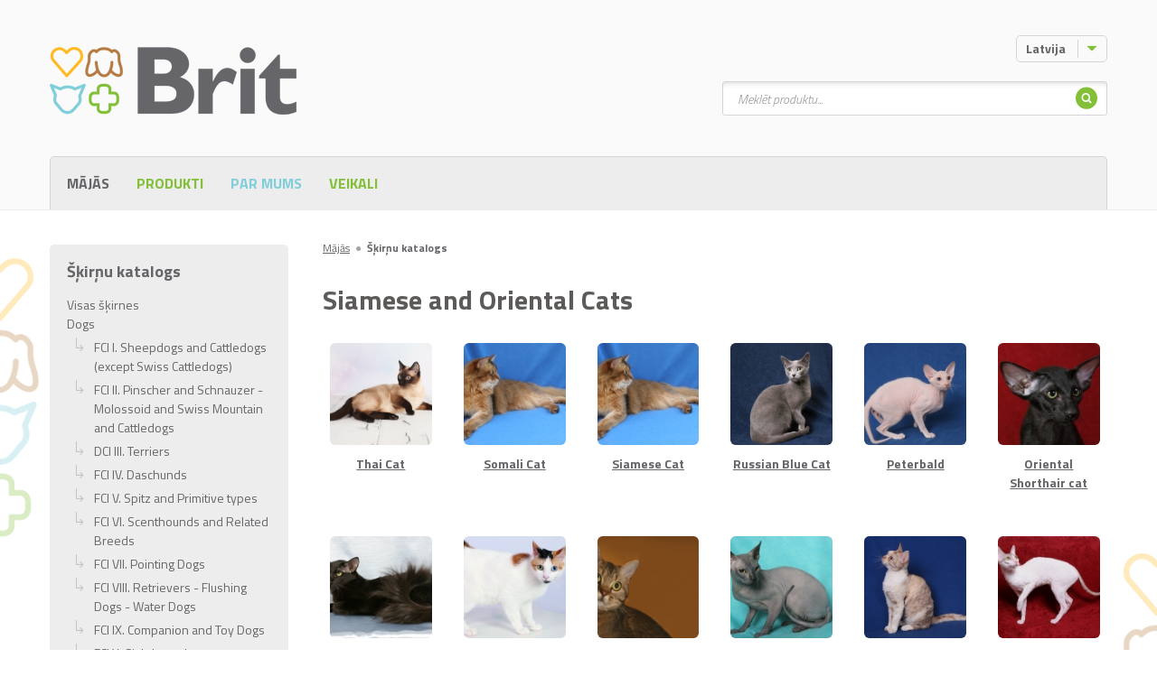

--- FILE ---
content_type: text/html; charset=UTF-8
request_url: https://brit-petfood.com/lv/breed-catalog?cid=192501
body_size: 9431
content:
<!DOCTYPE html>
<!--[if IE 7 ]>    <html lang="lv" class="ie7 no-js"> <![endif]-->
<!--[if IE 8 ]>    <html lang="lv" class="ie8 no-js"> <![endif]-->
<!--[if IE 9 ]>    <html lang="lv" class="ie9 no-js"> <![endif]-->
<!--[if (gt IE 9)|!(IE)]><!--> <html lang="lv" class="no-js"> <!--<![endif]-->
    <head>

    <title>Siamese and Oriental Cats &ndash; Brit</title>

    <link rel="dns-prefetch" href="//fonts.googleapis.com">
    <link rel="preconnect" href="https://fonts.gstatic.com/" crossorigin>

        <meta charset="utf-8" />
    <meta name="viewport" content="width=device-width, initial-scale=1.0, minimum-scale=1.0, maximum-scale=1.0, user-scalable=0" />
    <!--[if IE]><meta http-equiv="X-UA-Compatible" content="IE=edge,chrome=1"><![endif]-->
    
    <meta name="DC.Title"                   content="Siamese and Oriental Cats &ndash; Brit" />
    <meta name="description"                content="Meklējat labu ēdienu savu mājdzīvnieku? Dod viņam visu labāko veidā 100% dabīgs pārtikas Brit. Mēs piedāvājam tiešsaistes pārdošanas barības." />
    <meta name="keywords"                   content="pārtika, gaļa, suņu, kaķu, grauzēju, izņemot graudaugus, holistiska pārtika, mājdzīvnieki" />
    <meta name="geo.position"               content="https://krmivo-brit.cz" />
    <meta name="ICBM"                       content="https://krmivo-brit.cz" />
    <meta name="author"                     content="" />
    <meta name="robots"                     content="index,follow" />
    <meta name="copyright"                  content="All rights reserved"/>
    <meta name="google-site-verification"   content="kLPjPwsiPv1Ic2fSNFqfzSBrW5LWvaaaVNm_AsXwGK4" />
    <meta charset="utf-8"/>
    
    <meta property="og:url"                 content="http://brit-petfood.com/lv/breed-catalog" />
    <meta property="og:site_name"           content="Siamese and Oriental Cats &ndash; Brit" />
    <meta property="og:type"                content="website" />
    <meta property="og:title"               content="Siamese and Oriental Cats &ndash; Brit" />
    <meta property="og:image"               content="https://www.krmivo-brit.cz/assets/front/img/ogfacebook.png" />
    <meta property="og:description"         content="Meklējat labu ēdienu savu mājdzīvnieku? Dod viņam visu labāko veidā 100% dabīgs pārtikas Brit. Mēs piedāvājam tiešsaistes pārdošanas barības." />
    
    <meta property="fb:app_id" content="264436323913483" />

    <meta property="twitter:url"            content="http://brit-petfood.com/lv/breed-catalog" />
    <meta property="twitter:image"          content="https://www.krmivo-brit.cz/assets/front/img/ogtwitter.png" />
    <meta property="twitter:title"          content="Siamese and Oriental Cats &ndash; Brit" />
    <meta property="twitter:creator"        content=""/>
    <meta property="twitter:description"    content="Meklējat labu ēdienu savu mājdzīvnieku? Dod viņam visu labāko veidā 100% dabīgs pārtikas Brit. Mēs piedāvājam tiešsaistes pārdošanas barības." />
    <meta property="twitter:site"           content="Siamese and Oriental Cats &ndash; Brit" />
    
            <link rel="apple-touch-icon" sizes="57x57"         href="/assets/front/favicons/apple-icon-57x57.png">
    <link rel="apple-touch-icon" sizes="60x60"         href="/assets/front/favicons/apple-icon-60x60.png">
    <link rel="apple-touch-icon" sizes="72x72"         href="/assets/front/favicons/apple-icon-72x72.png">
    <link rel="apple-touch-icon" sizes="76x76"         href="/assets/front/favicons/apple-icon-76x76.png">
    <link rel="apple-touch-icon" sizes="114x114"       href="/assets/front/favicons/apple-icon-114x114.png">
    <link rel="apple-touch-icon" sizes="120x120"       href="/assets/front/favicons/apple-icon-120x120.png">
    <link rel="apple-touch-icon" sizes="144x144"       href="/assets/front/favicons/apple-icon-144x144.png">
    <link rel="apple-touch-icon" sizes="152x152"       href="/assets/front/favicons/apple-icon-152x152.png">
    <link rel="apple-touch-icon" sizes="180x180"       href="/assets/front/favicons/apple-icon-180x180.png">
    <link rel="icon" type="image/png" sizes="192x192"  href="/assets/front/favicons/android-icon-192x192.png">
    <link rel="icon" type="image/png" sizes="32x32"    href="/assets/front/favicons/favicon-32x32.png">
    <link rel="icon" type="image/png" sizes="96x96"    href="/assets/front/favicons/favicon-96x96.png">
    <link rel="icon" type="image/png" sizes="16x16"    href="/assets/front/favicons/favicon-16x16.png">
    <link rel="manifest"                               href="/assets/front/favicons/manifest.json">
    <meta name="msapplication-TileImage"               content="/assets/front/favicons/ms-icon-144x144.png">
    <meta name="msapplication-TileColor" content="#ffffff">
    <meta name="theme-color" content="#ffffff">
    

    <link href="/tmp/517ff0b81f9dddb12afb336d0834edee.css?v=20220412" rel="stylesheet" type="text/css">
    <script src="/tmp/5841dc45983e80671235e97936f83a68.js?v=20220412"></script>
    
    <link href="https://fonts.googleapis.com/css?family=Titillium+Web:300,300i,400,600,700&display=swap&subset=latin-ext" rel="stylesheet">

    
        
    <link rel="shortcut icon" href="/assets/front/img/favicon.ico?v=1" />
    <script>document.documentElement.className = document.documentElement.className.replace('no-js', 'js');</script>

    
        <!-- Google Tag Manager -->
        <script>(function(w,d,s,l,i){w[l]=w[l]||[];w[l].push({'gtm.start':
                new Date().getTime(),event:'gtm.js'});var f=d.getElementsByTagName(s)[0],
              j=d.createElement(s),dl=l!='dataLayer'?'&l='+l:'';j.async=true;j.src=
              'https://www.googletagmanager.com/gtm.js?id='+i+dl;f.parentNode.insertBefore(j,f);
          })(window,document,'script','dataLayer','GTM-5JQLSDJ');</script>
        <!-- End Google Tag Manager -->

    

    

</head>
    <body
            data-system-link="Front:BreedCatalog:default"
            data-language="LV_lv"

            data-i18n-dictionary-timestamp="1669644758"
            data-i18n-current-language-code="LV_lv"
            data-i18n-current-language-formula="nplurals=3; plural=(n%10==1 && n%100!=11 ? 0 : (n != 0 ? 1 : 2));"
            data-i18n-current-language-prefix="lv"
            data-i18n-current-web-module="Front"

            
            class="front-breedcatalog-default page-subpage chrome mac desktop LV_lv "
    >

                        
        <div class="mother" > <!-- Výmysel superkodérů -->

                            <div id="fb-root"></div>

    <p id="menu-accessibility">
        <a title="Pāriet uz saturu (taustiņu kombinācija alt + 2)" accesskey="2" href="#main">Pāriet uz saturu</a>
        <span class="hide">|</span>
        <a href="#menu-main">Pāriet uz galveno izvēlni</a>
        <span class="hide">|</span>
        <a href="#form-search">Pāriet uz produktu meklēšanu</a>
    </p>

    <div id="header">
        <div class="container-fluid">
            <p id="logo" itemscope itemtype="http://schema.org/Organization">
                <a itemprop="url" href="/lv">
                    <img itemprop="logo" src="/assets/front/img/logo-brit.png" alt="Brit" />
                                            <img itemprop="logo" src="/assets/front/img/logo-brit.png" alt="Brit" />
                                    </a>
            </p>
        </div>
    </div>            
            

    <div id="main">
        <div class="container-fluid">
            <div class="row">

                <div class="col-sm-8 col-sm-push-4 col-lg-9 col-lg-push-3">

                        <p id="menu-breadcrumb">
        
                                        
            <span itemscope itemtype="http://data-vocabulary.org/Breadcrumb">
                                    <a itemprop="url" href="/lv"><span itemprop="title">Mājās</span></a>
                    <span class="dot">&#9679;</span>
                            </span>
        
                                        
            <span itemscope itemtype="http://data-vocabulary.org/Breadcrumb">
                                    <strong itemprop="title">Šķirņu katalogs</strong>
                            </span>
            </p>

                    
                    <div class="crossroad-breeds">

                                                    <h1 class="title">Siamese and Oriental Cats</h1>
                            <ul class="reset list js-eq">

            <li class="item js-eq-item">
            <a href="/lv/node/192502" class="inner">
                <img width="128" height="128" src="/file/nodes/product/065 (2).jpg/128x128/EXACT" alt="Thai Cat" class="img-rounded img-responzive">
                <strong>Thai Cat</strong>
            </a>
        </li>
            <li class="item js-eq-item">
            <a href="/lv/node/192510" class="inner">
                <img width="128" height="128" src="/file/nodes/product/Som†lsk†.JPG/128x128/EXACT" alt="Somali Cat" class="img-rounded img-responzive">
                <strong>Somali Cat</strong>
            </a>
        </li>
            <li class="item js-eq-item">
            <a href="/lv/node/192517" class="inner">
                <img width="128" height="128" src="/file/nodes/product/Som†lsk†.JPG/128x128/EXACT" alt="Siamese Cat" class="img-rounded img-responzive">
                <strong>Siamese Cat</strong>
            </a>
        </li>
            <li class="item js-eq-item">
            <a href="/lv/node/192518" class="inner">
                <img width="128" height="128" src="/file/nodes/product/Rusk†.JPG/128x128/EXACT" alt="Russian Blue Cat" class="img-rounded img-responzive">
                <strong>Russian Blue Cat</strong>
            </a>
        </li>
            <li class="item js-eq-item">
            <a href="/lv/node/192520" class="inner">
                <img width="128" height="128" src="/file/nodes/product/Peterbald.JPG/128x128/EXACT" alt="Peterbald" class="img-rounded img-responzive">
                <strong>Peterbald</strong>
            </a>
        </li>
            <li class="item js-eq-item">
            <a href="/lv/node/192521" class="inner">
                <img width="128" height="128" src="/file/nodes/product/Orient†ln° kr†tkosrst†.jpg/128x128/EXACT" alt="Oriental Shorthair cat" class="img-rounded img-responzive">
                <strong>Oriental Shorthair cat</strong>
            </a>
        </li>
            <li class="item js-eq-item">
            <a href="/lv/node/192523" class="inner">
                <img width="128" height="128" src="/file/nodes/product/Orient†ln° dlouhosrst†.JPG/128x128/EXACT" alt="Oriental Long-hair Cat" class="img-rounded img-responzive">
                <strong>Oriental Long-hair Cat</strong>
            </a>
        </li>
            <li class="item js-eq-item">
            <a href="/lv/node/192553" class="inner">
                <img width="128" height="128" src="/file/nodes/product/JaponskÏ bobtail.JPG/128x128/EXACT" alt="Japanese Bobtail" class="img-rounded img-responzive">
                <strong>Japanese Bobtail</strong>
            </a>
        </li>
            <li class="item js-eq-item">
            <a href="/lv/node/192557" class="inner">
                <img width="128" height="128" src="/file/nodes/product/NÿmeckÏ rex.jpg/128x128/EXACT" alt="German Rex" class="img-rounded img-responzive">
                <strong>German Rex</strong>
            </a>
        </li>
            <li class="item js-eq-item">
            <a href="/lv/node/192561" class="inner">
                <img width="128" height="128" src="/file/nodes/product/DonskÏ sphynx.JPG/128x128/EXACT" alt="Don Sphynx" class="img-rounded img-responzive">
                <strong>Don Sphynx</strong>
            </a>
        </li>
            <li class="item js-eq-item">
            <a href="/lv/node/192562" class="inner">
                <img width="128" height="128" src="/file/nodes/product/Devon rex.JPG/128x128/EXACT" alt="Devon Rex" class="img-rounded img-responzive">
                <strong>Devon Rex</strong>
            </a>
        </li>
            <li class="item js-eq-item">
            <a href="/lv/node/192563" class="inner">
                <img width="128" height="128" src="/file/nodes/product/Cornish rex.JPG/128x128/EXACT" alt="Cornish Rex" class="img-rounded img-responzive">
                <strong>Cornish Rex</strong>
            </a>
        </li>
            <li class="item js-eq-item">
            <a href="/lv/node/192572" class="inner">
                <img width="128" height="128" src="/file/nodes/product/BalinÇsk†.JPG/128x128/EXACT" alt="Balinese Cat" class="img-rounded img-responzive">
                <strong>Balinese Cat</strong>
            </a>
        </li>
            <li class="item js-eq-item">
            <a href="/lv/node/192985" class="inner">
                <img width="128" height="128" src="/assets/default.png" alt="Sphynx" class="img-rounded img-responzive">
                <strong>Sphynx</strong>
            </a>
        </li>
    
</ul>
                            <div class="clearfix center">
                                
                            </div>
                        
                    </div>
                </div>

                <div class="col-sm-4 col-sm-pull-8 col-lg-3 col-lg-pull-9">
    <div class="menu-side">

        <h2 class="title h3">Šķirņu katalogs</h2>
        <a href="/lv/breed-catalog" class="">Visas šķirnes</a>

        <ul class="reset">

            <li>
        
                    Dogs
        
                    <ul class="reset">

            <li>
        
                    <a href="/lv/breed-catalog/dogs/sheepdogs-and-cattle-dogs-(except-swiss-cattle-dogs)">FCI I. Sheepdogs and Cattledogs (except Swiss Cattledogs)</a>
        
            </li>
            <li>
        
                    <a href="/lv/breed-catalog/dogs/pinscher-and-schanuzer-molossoid-breeds-swiss-mountain-and-cattle-dogs">FCI II. Pinscher and Schnauzer - Molossoid and Swiss Mountain and Cattledogs</a>
        
            </li>
            <li>
        
                    <a href="/lv/breed-catalog/dogs/terriers">DCI III. Terriers</a>
        
            </li>
            <li>
        
                    <a href="/lv/breed-catalog/dogs/daschunds">FCI IV. Daschunds</a>
        
            </li>
            <li>
        
                    <a href="/lv/breed-catalog/dogs/spitz-and-primitive-types">FCI V. Spitz and Primitive types</a>
        
            </li>
            <li>
        
                    <a href="/lv/breed-catalog/dogs/scenthounds-and-related-breeds">FCI VI. Scenthounds and Related Breeds</a>
        
            </li>
            <li>
        
                    <a href="/lv/breed-catalog/dogs/pointing-dogs">FCI VII. Pointing Dogs</a>
        
            </li>
            <li>
        
                    <a href="/lv/breed-catalog/dogs/retrievers-flushing-dogs-water-dogs">FCI VIII. Retrievers - Flushing Dogs - Water Dogs</a>
        
            </li>
            <li>
        
                    <a href="/lv/breed-catalog/dogs/companion-and-toy-dogs">FCI IX. Companion and Toy Dogs</a>
        
            </li>
            <li>
        
                    <a href="/lv/breed-catalog/dogs/sighthounds">FCI X. Sighthounds</a>
        
            </li>
            <li>
        
                    <a href="/lv/breed-catalog/dogs/breeds-provisionally-accepted">FCI Breeds provisionally accepted</a>
        
            </li>
    
</ul>            </li>
            <li>
        
                    Cats
        
                    <ul class="reset">

            <li>
        
                    <a href="/lv/breed-catalog/cats/exotic-and-persian-cats">Exotic and Persian Cats</a>
        
            </li>
            <li>
        
                    <a href="/lv/breed-catalog/cats/semi-longhaired-cats">Semi-longhaired Cats</a>
        
            </li>
            <li>
        
                    <a href="/lv/breed-catalog/cats/shorthaired-and-somali-cats">Short-haired and Somali Cats</a>
        
            </li>
            <li>
        
                    <a href="/lv/breed-catalog/cats/siamese-and-oriental-cats">Siamese and Oriental Cats</a>
        
            </li>
            <li>
        
                    <a href="/lv/breed-catalog/cats/unrecognized-breeds">Unrecognized Breeds</a>
        
            </li>
    
</ul>            </li>
                
</ul>
    </div>
</div>
            </div>
        </div>
    </div>


                            <div id="box-header">

        <div class="row">

            
            <div class="item dropdown js-dropdown menu-dropdown language-menu" id="menu-lang">

                <a href="/" class="btn btn-small btn-border btn-icon-after toggle text-left">
                    <span>
                        <span class="language-label-min-width">
                                                            Latvija
                                                    </span>
                        <span class="icon icon-caret-down"></span>
                    </span>
                </a>

                <div class="more">

                    <ul class="reset">
                                                    <li>
                                <a href="http://brit-petfood.com/bg/breed-catalog?cid=192501"><img src="/file/nodes/country/flagImage/bulgaria-0.png/24x24/FIT"></a>
                            </li>
                                                    <li>
                                <a href="http://brit-petfood.com/cl/breed-catalog?cid=192501"><img src="/file/nodes/country/flagImage/chile-0.png/24x24/FIT"></a>
                            </li>
                                                    <li>
                                <a href="http://brit-petfood.com/cy/breed-catalog?cid=192501"><img src="/file/nodes/country/flagImage/cyprus-0.png/24x24/FIT"></a>
                            </li>
                                                    <li>
                                <a href="http://krmivo-brit.cz/breed-catalog?cid=192501"><img src="/file/nodes/country/flagImage/czech-republic.png/24x24/FIT"></a>
                            </li>
                                                    <li>
                                <a href="http://brit-petfood.com/de/breed-catalog?cid=192501"><img src="/file/nodes/country/flagImage/germany-0.png/24x24/FIT"></a>
                            </li>
                                                    <li>
                                <a href="http://brit-petfood.com/et/breed-catalog?cid=192501"><img src="/file/nodes/country/flagImage/estonia-0.png/24x24/FIT"></a>
                            </li>
                                                    <li>
                                <a href="http://brit-petfood.com/es/breed-catalog?cid=192501"><img src="/file/nodes/country/flagImage/spain-0.png/24x24/FIT"></a>
                            </li>
                                                    <li>
                                <a href="http://brit-petfood.com/fi/breed-catalog?cid=192501"><img src="/file/nodes/country/flagImage/finland-0.png/24x24/FIT"></a>
                            </li>
                                                    <li>
                                <a href="http://brit-petfood.com/fr/breed-catalog?cid=192501"><img src="/file/nodes/country/flagImage/france.png/24x24/FIT"></a>
                            </li>
                                                    <li>
                                <a href="http://brit-petfood.com/gr/breed-catalog?cid=192501"><img src="/file/nodes/country/flagImage/greece-0.png/24x24/FIT"></a>
                            </li>
                                                    <li>
                                <a href="http://brit-petfood.com/hr/breed-catalog?cid=192501"><img src="/file/nodes/country/flagImage/croatia-0.png/24x24/FIT"></a>
                            </li>
                                                    <li>
                                <a href="http://brit-petfood.com/hu/breed-catalog?cid=192501"><img src="/file/nodes/country/flagImage/hungary.png/24x24/FIT"></a>
                            </li>
                                                    <li>
                                <a href="http://brit-petfood.com/it/breed-catalog?cid=192501"><img src="/file/nodes/country/flagImage/italy.png/24x24/FIT"></a>
                            </li>
                                                    <li>
                                <a href="http://brit-petfood.com/lt/breed-catalog?cid=192501"><img src="/file/nodes/country/flagImage/lithuania.png/24x24/FIT"></a>
                            </li>
                                                    <li>
                                <a href="http://brit-petfood.com/lv/breed-catalog?cid=192501"><img src="/file/nodes/country/flagImage/latvia.png/24x24/FIT"></a>
                            </li>
                                                    <li>
                                <a href="http://brit-petfood.com/my/breed-catalog?cid=192501"><img src="/file/nodes/country/flagImage/malaysia.png/24x24/FIT"></a>
                            </li>
                                                    <li>
                                <a href="http://brit-petfood.com/nl/breed-catalog?cid=192501"><img src="/file/nodes/country/flagImage/netherlands.png/24x24/FIT"></a>
                            </li>
                                                    <li>
                                <a href="http://brit-petfood.com/no/breed-catalog?cid=192501"><img src="/file/nodes/country/flagImage/norway-1.png/24x24/FIT"></a>
                            </li>
                                                    <li>
                                <a href="http://brit-petfood.com/pe/breed-catalog?cid=192501"><img src="/file/nodes/country/flagImage/peru.png/24x24/FIT"></a>
                            </li>
                                                    <li>
                                <a href="http://brit-petfood.com/pl/breed-catalog?cid=192501"><img src="/file/nodes/country/flagImage/poland.png/24x24/FIT"></a>
                            </li>
                                                    <li>
                                <a href="http://brit-petfood.com/ro/breed-catalog?cid=192501"><img src="/file/nodes/country/flagImage/romania.png/24x24/FIT"></a>
                            </li>
                                                    <li>
                                <a href="http://brit-petfood.com/sr/breed-catalog?cid=192501"><img src="/file/nodes/country/flagImage/serbia.png/24x24/FIT"></a>
                            </li>
                                                    <li>
                                <a href="http://brit-petfood.com/sv/breed-catalog?cid=192501"><img src="/file/nodes/country/flagImage/sweden.png/24x24/FIT"></a>
                            </li>
                                                    <li>
                                <a href="http://brit-petfood.com/sk/breed-catalog?cid=192501"><img src="/file/nodes/country/flagImage/slovakia.png/24x24/FIT"></a>
                            </li>
                                                    <li>
                                <a href="http://brit-petfood.com/ua/breed-catalog?cid=192501"><img src="/file/nodes/country/flagImage/ukraine.png/24x24/FIT"></a>
                            </li>
                                                    <li>
                                <a href="http://brit-petfood.com/en/breed-catalog?cid=192501"><img src="/file/nodes/country/flagImage/united-states-of-america.png/24x24/FIT"></a>
                            </li>
                                                    <li>
                                <a href="http://brit-petfood.com/uy/breed-catalog?cid=192501"><img src="/file/nodes/country/flagImage/uruguay.png/24x24/FIT"></a>
                            </li>
                                            </ul>

                    <div class="show-more">
                        <a href="/lv/distributors">
                            <span class="text-black-50">International&nbsp;</span>
                            <svg xmlns="http://www.w3.org/2000/svg" style="width: 24px; height: 24px; padding: 4.25px 0;" fill="none" viewBox="0 0 24 24" stroke="currentColor" stroke-width="2">
                              <path stroke-linecap="round" stroke-linejoin="round" d="M3.055 11H5a2 2 0 012 2v1a2 2 0 002 2 2 2 0 012 2v2.945M8 3.935V5.5A2.5 2.5 0 0010.5 8h.5a2 2 0 012 2 2 2 0 104 0 2 2 0 012-2h1.064M15 20.488V18a2 2 0 012-2h3.064M21 12a9 9 0 11-18 0 9 9 0 0118 0z" />
                            </svg>
                        </a>
                    </div>
                </div>
            </div>
        </div>

        <div class="row">

            <div itemscope itemtype="http://schema.org/WebSite" class="item form-search" id="form-search">
    <meta itemprop="url" content="/lv"/>

    <p class="menu-mobile js-menu-mobile">
        <a href="#" class="toggle-mobile">
            <span class="vhide">Meklēt</span>
            <span class="icon icon-search"></span>
            <span class="icon icon-close"></span>
        </a>
    </p>

    <form itemprop="potentialAction" itemscope itemtype="http://schema.org/SearchAction" action="/lv/products" class="form-wrap" method="get">

        <p class="inp-wrap">

            <label for="search" class="vhide">Meklēt</label>
            <span class="inp-fix">
                 <meta itemprop="target" content="/lv/products?search={search}" />
                <input itemprop="query-input" type="text" class="inp-text" autocomplete="off" name="search" id="search" placeholder="Meklēt produktu...">
            </span>

            <button class="btn btn-icon-only hidden-xs" type="submit">
                <span>
                    <span class="vhide">Meklēt</span>
                    <span class="icon icon-search-circle"></span>
                </span>
            </button>

            <button class="btn btn-green visible-xs-block" type="submit">
                <span>Meklēt</span>
            </button>

        </p>

        <div class="templates">
            <li class="item">
                <a href="#" class="inner">
                    <p class="img">
                        <img src="" alt="">
                    </p>
                    <p class="product"></p>
                </a>
            </li>
        </div>

        <div class="box-autocomplete">
            <div class="wrap">

                <div class="crossroad-products-small">
                    <ul class="reset products">

                        <li class="loading">
                            <a class="inner">
                                <p class="product">Ielādē...</p>
                            </a>
                        </li>

                        <li class="not-found" style="display: none">
                            <a class="inner">
                                <p class="product">Netika atrasts neviens atbilstošs produkts</p>
                            </a>
                        </li>


                    </ul>
                </div>

            </div>
        </div>

    </form>
</div>
            
        </div>

    </div>
            <div id="menu-main">
    <div class="container-fluid">

        <p class="menu-mobile js-menu-mobile">
            <a href="#" class="toggle-mobile">
                <span class="vhide">Izvēlne</span>
                <span class="icon icon-menu"></span>
                <span class="icon icon-close"></span>
            </a>
        </p>

        <div class="wrap">
            <ul class="reset menu">


                
        <li class="hidden-xs">

                        <a id="navigationLink_home" class="" href="/lv">Mājās</a>

            
        </li>

        <li class="">

                        <a href="#" class="submenu-link">
                <span class="icon icon-caret-down"></span>
            </a>
                        <a  class="green" href="/lv/products">Produkti</a>

                        <div class="more">
                <ul class="reset">
                    
        <li class="">

                        <a  class="" href="/lv/products/dogs">Suņi</a>

            
        </li>

        <li class="">

                        <a  class="" href="/lv/products/cats">Kaķi</a>

            
        </li>

        <li class="">

                        <a  class="" href="/lv/products/rodents">Grauzēji</a>

            
        </li>
                </ul>
            </div>
            
        </li>

        <li class="">

                        <a href="#" class="submenu-link">
                <span class="icon icon-caret-down"></span>
            </a>
                        <a  class="blue" href="/lv/page/company-profile">Par mums</a>

                        <div class="more">
                <ul class="reset">
                    
        <li class="">

                        <a  class="" href="/lv/page/company-profile">Sabiedrības profils</a>

            
        </li>

        <li class="">

                        <a  class="green" href="/lv/page/kontakti">Kontaktinformācija</a>

            
        </li>
                </ul>
            </div>
            
        </li>

        <li class="">

                        <a  class="green" href="/lv/shops">Veikali</a>

            
        </li>

                
            </ul>

            
        </div>

    </div>
</div>
            
    <div class="footer">
        <div class="wrap">
            <div class="container-fluid">

                <div class="row language-switcher-box">
                    <div class="col-xs-8 col-xs-offset-2">
                        <a href="/lv/where-are-you-from" class="btn btn-green btn-rounded visible-xs">
                            <span>
                                <span>Switch language</span>
                            </span>
                        </a>
                    </div>
                </div>

                <div class="footer-line">
                    <div class="footer-line__links">
                        <p class="copy">
                                                    </p>

                        <p class="copy pt-0">
                            &copy; 2026 VAFO PRAHA s.r.o. Visas tiesības rezervētas
                        </p>
                    </div>

                    <div>
                        <div class="cards">
                            <span>
                                <svg xmlns="http://www.w3.org/2000/svg" width="60px" viewBox="0 0 146.8024 120.4146">
                                  <g>
                                    <rect width="146.8024" height="120.4146" style="fill: none"/>
                                    <g>
                                      <path d="M358.94359,351.0513V345.052a3.558,3.558,0,0,0-3.7594-3.7994,3.70192,3.70192,0,0,0-3.3595,1.6997,3.511,3.511,0,0,0-3.1596-1.6997,3.16116,3.16116,0,0,0-2.7996,1.4198v-1.1798h-2.0798v9.5587h2.0997v-5.2994a2.23566,2.23566,0,0,1,2.3397-2.5396c1.3798,0,2.0798.8999,2.0798,2.5196v5.3194h2.0997v-5.2994a2.25437,2.25437,0,0,1,2.3397-2.5396c1.41971,0,2.0996.8999,2.0996,2.5196v5.3194Zm31.0758-9.5587h-3.3995V338.593h-2.0997v2.8996h-1.9398v1.8997h1.9398v4.3594c0,2.2196.8599,3.5396,3.3195,3.5396a4.88466,4.88466,0,0,0,2.5996-.74l-.5998-1.7798a3.83859,3.83859,0,0,1-1.8398.54c-1.0399,0-1.3798-.6401-1.3798-1.5997v-4.3195h3.3995Zm17.73761-.24a2.81917,2.81917,0,0,0-2.51961,1.3998v-1.1598h-2.0598v9.5587h2.0797v-5.3594c0-1.5797.6799-2.4596,2.0399-2.4596a3.38832,3.38832,0,0,1,1.2997.24l.6399-1.9598a4.44615,4.44615,0,0,0-1.47979-.2599Zm-26.81631.9998a7.14807,7.14807,0,0,0-3.8995-.9998c-2.4197,0-3.9794,1.1598-3.9794,3.0595,0,1.5599,1.1598,2.5198,3.2994,2.8197l.9799.1399c1.1398.1598,1.6798.4599,1.6798.9998,0,.7399-.76,1.16-2.1797,1.16a5.09159,5.09159,0,0,1-3.1796-1l-.9798,1.6198a6.89734,6.89734,0,0,0,4.1394,1.24c2.7596,0,4.3593-1.3,4.3593-3.1197,0-1.6798-1.2597-2.5597-3.3394-2.8597l-.9798-.14c-.9-.1199-1.6198-.2997-1.6198-.9396,0-.7.6797-1.12,1.8197-1.12a6.16291,6.16291,0,0,1,2.9796.8199Zm55.71231-.9998a2.81917,2.81917,0,0,0-2.51961,1.3998v-1.1598h-2.0597v9.5587h2.0796v-5.3594c0-1.5797.68-2.4596,2.03971-2.4596a3.3889,3.3889,0,0,1,1.3.24l.63989-1.9598a4.44671,4.44671,0,0,0-1.47989-.2599Zm-26.79641,5.0191a4.82943,4.82943,0,0,0,5.0995,5.0196,5.00684,5.00684,0,0,0,3.4394-1.14l-.9998-1.6798a4.20185,4.20185,0,0,1-2.49969.8599,3.06518,3.06518,0,0,1,0-6.1191,4.2013,4.2013,0,0,1,2.49969.86l.9998-1.6799a5.00768,5.00768,0,0,0-3.4394-1.1398,4.8293,4.8293,0,0,0-5.0995,5.0191Zm19.47741,0v-4.7791h-2.07971v1.1598a3.62617,3.62617,0,0,0-3.0196-1.3998,5.02538,5.02538,0,0,0,0,10.0387,3.6263,3.6263,0,0,0,3.0196-1.4v1.16H429.334Zm-7.739,0a2.89437,2.89437,0,1,1,2.89979,3.0597,2.86746,2.86746,0,0,1-2.89979-3.0597Zm-25.09641-5.0191a5.02359,5.02359,0,0,0,.14,10.0387,5.80955,5.80955,0,0,0,3.91941-1.34l-1.01991-1.5397a4.55355,4.55355,0,0,1-2.7796.9998,2.65471,2.65471,0,0,1-2.8596-2.3398H400.998c.02-.2598.03989-.5198.03989-.7999-.01989-2.9794-1.8597-5.0191-4.5393-5.0191Zm-.0401,1.8597a2.37413,2.37413,0,0,1,2.4197,2.3197h-4.9593a2.46089,2.46089,0,0,1,2.5396-2.3197Zm52.1729,3.1594v-8.6185h-2.0798v4.9992a3.62611,3.62611,0,0,0-3.0195-1.3998,5.02537,5.02537,0,0,0,0,10.0387,3.62624,3.62624,0,0,0,3.0195-1.4v1.16h2.0798Zm3.4668,3.3943a.95392.95392,0,0,1,.3762.0746.97593.97593,0,0,1,.3074.2037.95726.95726,0,0,1,.2071.3027.93387.93387,0,0,1,0,.7371.96452.96452,0,0,1-.2071.3015.998.998,0,0,1-.3074.2048.93913.93913,0,0,1-.3762.0758.96809.96809,0,0,1-.8976-.5821.93625.93625,0,0,1,0-.7371.96319.96319,0,0,1,.2062-.3027.94913.94913,0,0,1,.3085-.2037A.98157.98157,0,0,1,452.09819,349.666Zm0,1.6906a.70738.70738,0,0,0,.2866-.0582.7542.7542,0,0,0,.2327-.1584.74473.74473,0,0,0,0-1.048.73833.73833,0,0,0-.2327-.157.71686.71686,0,0,0-.2866-.0571.74733.74733,0,0,0-.29219.0571.7299.7299,0,0,0-.23631.157.74447.74447,0,0,0,0,1.048.745.745,0,0,0,.23631.1584A.73739.73739,0,0,0,452.09819,351.3566Zm.0559-1.1854a.40175.40175,0,0,1,.2621.0758.253.253,0,0,1,.0919.2061.23989.23989,0,0,1-.0733.1803.3496.3496,0,0,1-.2085.0874l.2888.333h-.2258l-.2678-.3307h-.0862v.3307h-.1886v-.8826Zm-.2188.1655v.2352h.2166a.21318.21318,0,0,0,.1188-.0293.0996.0996,0,0,0,.0441-.0895.09807.09807,0,0,0-.0441-.0875.21492.21492,0,0,0-.1188-.0289Zm-11.0428-4.065a2.89423,2.89423,0,1,1,2.89951,3.0597,2.86735,2.86735,0,0,1-2.89951-3.0597Zm-70.2304,0v-4.7791h-2.0798v1.1598a3.62617,3.62617,0,0,0-3.0196-1.3998,5.02538,5.02538,0,0,0,0,10.0387,3.6263,3.6263,0,0,0,3.0196-1.4v1.16h2.0798Zm-7.7389,0a2.89423,2.89423,0,1,1,2.8995,3.0597A2.86735,2.86735,0,0,1,362.92319,346.2717Z" transform="translate(-322.59839 -245.7927)" style="fill: #231f20"/>
                                      <g>
                                        <rect x="57.6515" y="22.8537" width="31.5" height="56.6064" style="fill: #ff5f00"/>
                                        <path d="M382.25009,296.9496A35.93751,35.93751,0,0,1,396,268.6464a36,36,0,1,0,0,56.6064A35.938,35.938,0,0,1,382.25009,296.9496Z" transform="translate(-322.59839 -245.7927)" style="fill: #eb001b"/>
                                        <path d="M454.24519,296.9496A35.99866,35.99866,0,0,1,396,325.2528a36.0052,36.0052,0,0,0,0-56.6064,35.99866,35.99866,0,0,1,58.24519,28.3032Z" transform="translate(-322.59839 -245.7927)" style="fill: #f79e1b"/>
                                        <path d="M450.81019,319.2565v-1.1589h.4673v-.2361h-1.1901v.2361h.4675v1.1589Zm2.3105,0v-1.3973h-.3648l-.4196.9611-.4197-.9611h-.365v1.3973h.2576v-1.054l.3935.9087h.2671l.3935-.911v1.0563Z" transform="translate(-322.59839 -245.7927)" style="fill: #f79e1b"/>
                                      </g>
                                    </g>
                                  </g>
                                </svg>

                            </span>
                            <span>
                                <svg style="margin-left: -16px;" enable-background="new 0 0 3384.54 2077.85" width="90px" viewBox="0 0 3384.54 2077.85" xmlns="http://www.w3.org/2000/svg"><path d="m1461.26 739.84-251.37 599.74h-164l-123.7-478.62c-7.51-29.48-14.04-40.28-36.88-52.7-37.29-20.23-98.87-39.21-153.05-50.99l3.68-17.43h263.99c33.65 0 63.9 22.4 71.54 61.15l65.33 347.04 161.46-408.2h163zm642.58 403.93c.66-158.29-218.88-167.01-217.37-237.72.47-21.52 20.96-44.4 65.81-50.24 22.23-2.91 83.48-5.13 152.95 26.84l27.25-127.18c-37.33-13.55-85.36-26.59-145.12-26.59-153.35 0-261.27 81.52-262.18 198.25-.99 86.34 77.03 134.52 135.81 163.21 60.47 29.38 80.76 48.26 80.53 74.54-.43 40.23-48.23 57.99-92.9 58.69-77.98 1.2-123.23-21.1-159.3-37.87l-28.12 131.39c36.25 16.63 103.16 31.14 172.53 31.87 162.99 0 269.61-80.51 270.11-205.19m404.94 195.81h143.49l-125.25-599.74h-132.44c-29.78 0-54.9 17.34-66.02 44l-232.81 555.74h162.91l32.34-89.58h199.05zm-173.11-212.5 81.66-225.18 47 225.18zm-652.74-387.24-128.29 599.74h-155.14l128.34-599.74z" fill="#1434cb"/></svg>
                            </span>
                        </div>
                                            </div>
                </div>

            </div>
        </div>
    </div>            
        </div>

        
        
        <!-- Modal -->
        <div class="modal fade" id="britanimalsModal" tabindex="-1" role="dialog" aria-labelledby="britanimalsModalLabel" aria-hidden="true">
            <div class="modal-dialog" role="document">
                <div class="modal-content">
                    <div class="modal-header" style="background-color: #fff; padding-bottom: 0;">
                        <button type="button" class="close" data-dismiss="modal" aria-label="Close">
                            <span aria-hidden="true">&times;</span>
                        </button>
                        <hgroup class="modal-hgroup">
                            <img src="" width="32" alt=""
                                 aria-hidden="true" loading="lazy">
                            <h5 class="modal-title"  id="britanimalsModalLabel"></h5>
                        </hgroup>
                    </div>
                    <div class="modal-body"></div>
                </div>
            </div>
        </div>

</body>
</html>
